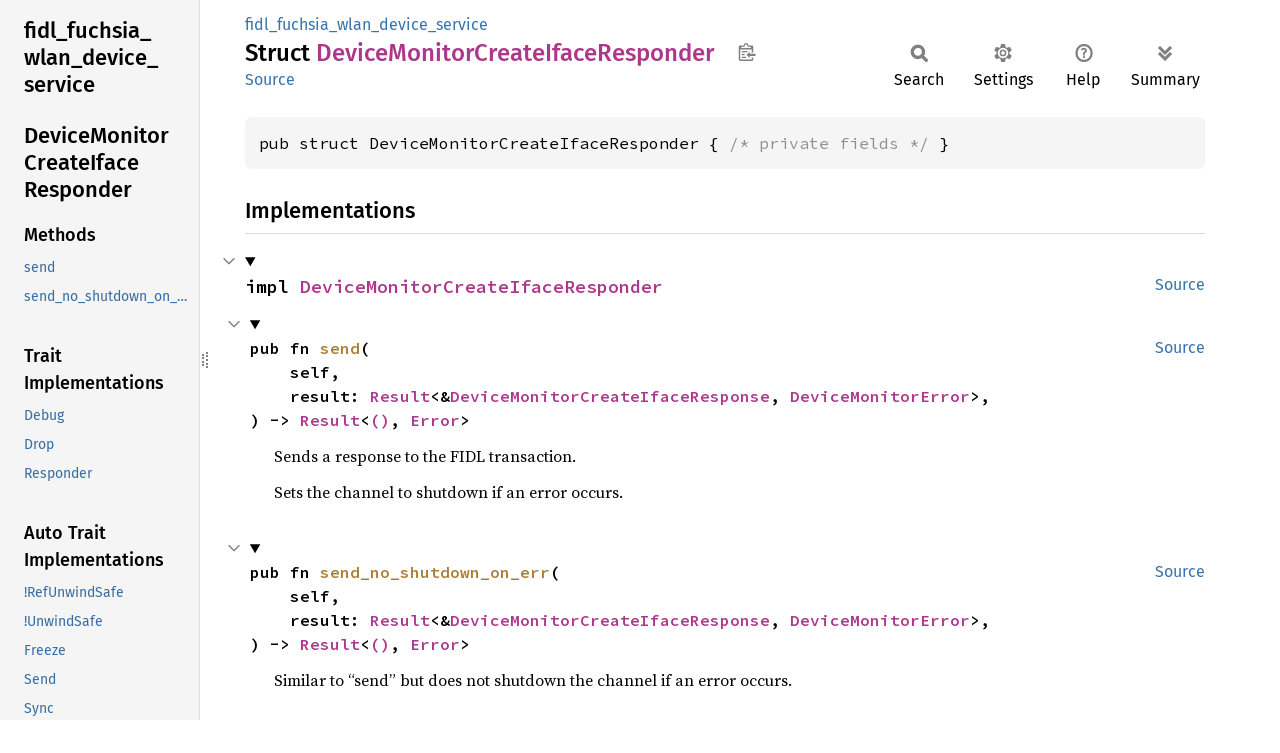

--- FILE ---
content_type: text/html; charset=utf-8
request_url: https://fuchsia-docs.firebaseapp.com/rust/fidl_fuchsia_wlan_device_service/struct.DeviceMonitorCreateIfaceResponder.html
body_size: 3959
content:
<!DOCTYPE html><html lang="en"><head><meta charset="utf-8"><meta name="viewport" content="width=device-width, initial-scale=1.0"><meta name="generator" content="rustdoc"><meta name="description" content="API documentation for the Rust `DeviceMonitorCreateIfaceResponder` struct in crate `fidl_fuchsia_wlan_device_service`."><title>DeviceMonitorCreateIfaceResponder in fidl_fuchsia_wlan_device_service - Rust</title><script>if(window.location.protocol!=="file:")document.head.insertAdjacentHTML("beforeend","SourceSerif4-Regular-6b053e98.ttf.woff2,FiraSans-Italic-81dc35de.woff2,FiraSans-Regular-0fe48ade.woff2,FiraSans-MediumItalic-ccf7e434.woff2,FiraSans-Medium-e1aa3f0a.woff2,SourceCodePro-Regular-8badfe75.ttf.woff2,SourceCodePro-Semibold-aa29a496.ttf.woff2".split(",").map(f=>`<link rel="preload" as="font" type="font/woff2"href="../static.files/${f}">`).join(""))</script><link rel="stylesheet" href="../static.files/normalize-9960930a.css"><link rel="stylesheet" href="../static.files/rustdoc-77263533.css"><meta name="rustdoc-vars" data-root-path="../" data-static-root-path="../static.files/" data-current-crate="fidl_fuchsia_wlan_device_service" data-themes="" data-resource-suffix="" data-rustdoc-version="1.94.0-nightly (a6acf0f07 2026-01-15)" data-channel="nightly" data-search-js="search-9e2438ea.js" data-stringdex-js="stringdex-b897f86f.js" data-settings-js="settings-c38705f0.js" ><script src="../static.files/storage-e2aeef58.js"></script><script defer src="sidebar-items.js"></script><script defer src="../static.files/main-7bab91a1.js"></script><noscript><link rel="stylesheet" href="../static.files/noscript-ffcac47a.css"></noscript><link rel="alternate icon" type="image/png" href="../static.files/favicon-32x32-eab170b8.png"><link rel="icon" type="image/svg+xml" href="../static.files/favicon-044be391.svg"></head><body class="rustdoc struct"><!--[if lte IE 11]><div class="warning">This old browser is unsupported and will most likely display funky things.</div><![endif]--><rustdoc-topbar><h2><a href="#">DeviceMonitorCreateIfaceResponder</a></h2></rustdoc-topbar><nav class="sidebar"><div class="sidebar-crate"><h2><a href="../fidl_fuchsia_wlan_device_service/index.html">fidl_<wbr>fuchsia_<wbr>wlan_<wbr>device_<wbr>service</a></h2></div><div class="sidebar-elems"><section id="rustdoc-toc"><h2 class="location"><a href="#">Device<wbr>Monitor<wbr>Create<wbr>Iface<wbr>Responder</a></h2><h3><a href="#implementations">Methods</a></h3><ul class="block method"><li><a href="#method.send" title="send">send</a></li><li><a href="#method.send_no_shutdown_on_err" title="send_no_shutdown_on_err">send_no_shutdown_on_err</a></li></ul><h3><a href="#trait-implementations">Trait Implementations</a></h3><ul class="block trait-implementation"><li><a href="#impl-Debug-for-DeviceMonitorCreateIfaceResponder" title="Debug">Debug</a></li><li><a href="#impl-Drop-for-DeviceMonitorCreateIfaceResponder" title="Drop">Drop</a></li><li><a href="#impl-Responder-for-DeviceMonitorCreateIfaceResponder" title="Responder">Responder</a></li></ul><h3><a href="#synthetic-implementations">Auto Trait Implementations</a></h3><ul class="block synthetic-implementation"><li><a href="#impl-RefUnwindSafe-for-DeviceMonitorCreateIfaceResponder" title="!RefUnwindSafe">!RefUnwindSafe</a></li><li><a href="#impl-UnwindSafe-for-DeviceMonitorCreateIfaceResponder" title="!UnwindSafe">!UnwindSafe</a></li><li><a href="#impl-Freeze-for-DeviceMonitorCreateIfaceResponder" title="Freeze">Freeze</a></li><li><a href="#impl-Send-for-DeviceMonitorCreateIfaceResponder" title="Send">Send</a></li><li><a href="#impl-Sync-for-DeviceMonitorCreateIfaceResponder" title="Sync">Sync</a></li><li><a href="#impl-Unpin-for-DeviceMonitorCreateIfaceResponder" title="Unpin">Unpin</a></li></ul><h3><a href="#blanket-implementations">Blanket Implementations</a></h3><ul class="block blanket-implementation"><li><a href="#impl-Any-for-T" title="Any">Any</a></li><li><a href="#impl-Borrow%3CT%3E-for-T" title="Borrow&#60;T&#62;">Borrow&#60;T&#62;</a></li><li><a href="#impl-BorrowMut%3CT%3E-for-T" title="BorrowMut&#60;T&#62;">BorrowMut&#60;T&#62;</a></li><li><a href="#impl-Encode%3CAmbiguous1,+D%3E-for-T" title="Encode&#60;Ambiguous1, D&#62;">Encode&#60;Ambiguous1, D&#62;</a></li><li><a href="#impl-Encode%3CAmbiguous2,+D%3E-for-T" title="Encode&#60;Ambiguous2, D&#62;">Encode&#60;Ambiguous2, D&#62;</a></li><li><a href="#impl-From%3CT%3E-for-T" title="From&#60;T&#62;">From&#60;T&#62;</a></li><li><a href="#impl-Into%3CU%3E-for-T" title="Into&#60;U&#62;">Into&#60;U&#62;</a></li><li><a href="#impl-Pointable-for-T" title="Pointable">Pointable</a></li><li><a href="#impl-TryFrom%3CU%3E-for-T" title="TryFrom&#60;U&#62;">TryFrom&#60;U&#62;</a></li><li><a href="#impl-TryInto%3CU%3E-for-T" title="TryInto&#60;U&#62;">TryInto&#60;U&#62;</a></li></ul></section><div id="rustdoc-modnav"><h2 class="in-crate"><a href="index.html">In crate fidl_<wbr>fuchsia_<wbr>wlan_<wbr>device_<wbr>service</a></h2></div></div></nav><div class="sidebar-resizer" title="Drag to resize sidebar"></div><main><div class="width-limiter"><section id="main-content" class="content"><div class="main-heading"><div class="rustdoc-breadcrumbs"><a href="index.html">fidl_fuchsia_wlan_device_service</a></div><h1>Struct <span class="struct">Device<wbr>Monitor<wbr>Create<wbr>Iface<wbr>Responder</span>&nbsp;<button id="copy-path" title="Copy item path to clipboard">Copy item path</button></h1><rustdoc-toolbar></rustdoc-toolbar><span class="sub-heading"><a class="src" href="../src/fidl_fuchsia_wlan_device_service/fidl_fuchsia_wlan_device_service.rs.html#3805-3808">Source</a> </span></div><pre class="rust item-decl"><code>pub struct DeviceMonitorCreateIfaceResponder { <span class="comment">/* private fields */</span> }</code></pre><h2 id="implementations" class="section-header">Implementations<a href="#implementations" class="anchor">§</a></h2><div id="implementations-list"><details class="toggle implementors-toggle" open><summary><section id="impl-DeviceMonitorCreateIfaceResponder" class="impl"><a class="src rightside" href="../src/fidl_fuchsia_wlan_device_service/fidl_fuchsia_wlan_device_service.rs.html#3836-3876">Source</a><a href="#impl-DeviceMonitorCreateIfaceResponder" class="anchor">§</a><h3 class="code-header">impl <a class="struct" href="struct.DeviceMonitorCreateIfaceResponder.html" title="struct fidl_fuchsia_wlan_device_service::DeviceMonitorCreateIfaceResponder">DeviceMonitorCreateIfaceResponder</a></h3></section></summary><div class="impl-items"><details class="toggle method-toggle" open><summary><section id="method.send" class="method"><a class="src rightside" href="../src/fidl_fuchsia_wlan_device_service/fidl_fuchsia_wlan_device_service.rs.html#3840-3850">Source</a><h4 class="code-header">pub fn <a href="#method.send" class="fn">send</a>(
    self,
    result: <a class="enum" href="https://doc.rust-lang.org/nightly/core/result/enum.Result.html" title="enum core::result::Result">Result</a>&lt;&amp;<a class="struct" href="struct.DeviceMonitorCreateIfaceResponse.html" title="struct fidl_fuchsia_wlan_device_service::DeviceMonitorCreateIfaceResponse">DeviceMonitorCreateIfaceResponse</a>, <a class="enum" href="enum.DeviceMonitorError.html" title="enum fidl_fuchsia_wlan_device_service::DeviceMonitorError">DeviceMonitorError</a>&gt;,
) -&gt; <a class="enum" href="https://doc.rust-lang.org/nightly/core/result/enum.Result.html" title="enum core::result::Result">Result</a>&lt;<a class="primitive" href="https://doc.rust-lang.org/nightly/std/primitive.unit.html">()</a>, <a class="enum" href="https://fuchsia-docs.firebaseapp.com/rust/fidl/error/enum.Error.html" title="enum fidl::error::Error">Error</a>&gt;</h4></section></summary><div class="docblock"><p>Sends a response to the FIDL transaction.</p>
<p>Sets the channel to shutdown if an error occurs.</p>
</div></details><details class="toggle method-toggle" open><summary><section id="method.send_no_shutdown_on_err" class="method"><a class="src rightside" href="../src/fidl_fuchsia_wlan_device_service/fidl_fuchsia_wlan_device_service.rs.html#3853-3860">Source</a><h4 class="code-header">pub fn <a href="#method.send_no_shutdown_on_err" class="fn">send_no_shutdown_on_err</a>(
    self,
    result: <a class="enum" href="https://doc.rust-lang.org/nightly/core/result/enum.Result.html" title="enum core::result::Result">Result</a>&lt;&amp;<a class="struct" href="struct.DeviceMonitorCreateIfaceResponse.html" title="struct fidl_fuchsia_wlan_device_service::DeviceMonitorCreateIfaceResponse">DeviceMonitorCreateIfaceResponse</a>, <a class="enum" href="enum.DeviceMonitorError.html" title="enum fidl_fuchsia_wlan_device_service::DeviceMonitorError">DeviceMonitorError</a>&gt;,
) -&gt; <a class="enum" href="https://doc.rust-lang.org/nightly/core/result/enum.Result.html" title="enum core::result::Result">Result</a>&lt;<a class="primitive" href="https://doc.rust-lang.org/nightly/std/primitive.unit.html">()</a>, <a class="enum" href="https://fuchsia-docs.firebaseapp.com/rust/fidl/error/enum.Error.html" title="enum fidl::error::Error">Error</a>&gt;</h4></section></summary><div class="docblock"><p>Similar to “send” but does not shutdown the channel if an error occurs.</p>
</div></details></div></details></div><h2 id="trait-implementations" class="section-header">Trait Implementations<a href="#trait-implementations" class="anchor">§</a></h2><div id="trait-implementations-list"><details class="toggle implementors-toggle" open><summary><section id="impl-Debug-for-DeviceMonitorCreateIfaceResponder" class="impl"><a class="src rightside" href="../src/fidl_fuchsia_wlan_device_service/fidl_fuchsia_wlan_device_service.rs.html#3804">Source</a><a href="#impl-Debug-for-DeviceMonitorCreateIfaceResponder" class="anchor">§</a><h3 class="code-header">impl <a class="trait" href="https://doc.rust-lang.org/nightly/core/fmt/trait.Debug.html" title="trait core::fmt::Debug">Debug</a> for <a class="struct" href="struct.DeviceMonitorCreateIfaceResponder.html" title="struct fidl_fuchsia_wlan_device_service::DeviceMonitorCreateIfaceResponder">DeviceMonitorCreateIfaceResponder</a></h3></section></summary><div class="impl-items"><details class="toggle method-toggle" open><summary><section id="method.fmt" class="method trait-impl"><a class="src rightside" href="../src/fidl_fuchsia_wlan_device_service/fidl_fuchsia_wlan_device_service.rs.html#3804">Source</a><a href="#method.fmt" class="anchor">§</a><h4 class="code-header">fn <a href="https://doc.rust-lang.org/nightly/core/fmt/trait.Debug.html#tymethod.fmt" class="fn">fmt</a>(&amp;self, f: &amp;mut <a class="struct" href="https://doc.rust-lang.org/nightly/core/fmt/struct.Formatter.html" title="struct core::fmt::Formatter">Formatter</a>&lt;'_&gt;) -&gt; <a class="type" href="https://doc.rust-lang.org/nightly/core/fmt/type.Result.html" title="type core::fmt::Result">Result</a></h4></section></summary><div class='docblock'>Formats the value using the given formatter. <a href="https://doc.rust-lang.org/nightly/core/fmt/trait.Debug.html#tymethod.fmt">Read more</a></div></details></div></details><details class="toggle implementors-toggle" open><summary><section id="impl-Drop-for-DeviceMonitorCreateIfaceResponder" class="impl"><a class="src rightside" href="../src/fidl_fuchsia_wlan_device_service/fidl_fuchsia_wlan_device_service.rs.html#3813-3819">Source</a><a href="#impl-Drop-for-DeviceMonitorCreateIfaceResponder" class="anchor">§</a><h3 class="code-header">impl <a class="trait" href="https://doc.rust-lang.org/nightly/core/ops/drop/trait.Drop.html" title="trait core::ops::drop::Drop">Drop</a> for <a class="struct" href="struct.DeviceMonitorCreateIfaceResponder.html" title="struct fidl_fuchsia_wlan_device_service::DeviceMonitorCreateIfaceResponder">DeviceMonitorCreateIfaceResponder</a></h3><div class="docblock"><p>Set the the channel to be shutdown (see <a href="struct.DeviceMonitorControlHandle.html#method.shutdown" title="method fidl_fuchsia_wlan_device_service::DeviceMonitorControlHandle::shutdown"><code>DeviceMonitorControlHandle::shutdown</code></a>)
if the responder is dropped without sending a response, so that the client
doesn’t hang. To prevent this behavior, call <code>drop_without_shutdown</code>.</p>
</div></section></summary><div class="impl-items"><details class="toggle method-toggle" open><summary><section id="method.drop" class="method trait-impl"><a class="src rightside" href="../src/fidl_fuchsia_wlan_device_service/fidl_fuchsia_wlan_device_service.rs.html#3814-3818">Source</a><a href="#method.drop" class="anchor">§</a><h4 class="code-header">fn <a href="https://doc.rust-lang.org/nightly/core/ops/drop/trait.Drop.html#tymethod.drop" class="fn">drop</a>(&amp;mut self)</h4></section></summary><div class='docblock'>Executes the destructor for this type. <a href="https://doc.rust-lang.org/nightly/core/ops/drop/trait.Drop.html#tymethod.drop">Read more</a></div></details></div></details><details class="toggle implementors-toggle" open><summary><section id="impl-Responder-for-DeviceMonitorCreateIfaceResponder" class="impl"><a class="src rightside" href="../src/fidl_fuchsia_wlan_device_service/fidl_fuchsia_wlan_device_service.rs.html#3821-3834">Source</a><a href="#impl-Responder-for-DeviceMonitorCreateIfaceResponder" class="anchor">§</a><h3 class="code-header">impl <a class="trait" href="https://fuchsia-docs.firebaseapp.com/rust/fidl/endpoints/trait.Responder.html" title="trait fidl::endpoints::Responder">Responder</a> for <a class="struct" href="struct.DeviceMonitorCreateIfaceResponder.html" title="struct fidl_fuchsia_wlan_device_service::DeviceMonitorCreateIfaceResponder">DeviceMonitorCreateIfaceResponder</a></h3></section></summary><div class="impl-items"><details class="toggle" open><summary><section id="associatedtype.ControlHandle" class="associatedtype trait-impl"><a class="src rightside" href="../src/fidl_fuchsia_wlan_device_service/fidl_fuchsia_wlan_device_service.rs.html#3822">Source</a><a href="#associatedtype.ControlHandle" class="anchor">§</a><h4 class="code-header">type <a href="https://fuchsia-docs.firebaseapp.com/rust/fidl/endpoints/trait.Responder.html#associatedtype.ControlHandle" class="associatedtype">ControlHandle</a> = <a class="struct" href="struct.DeviceMonitorControlHandle.html" title="struct fidl_fuchsia_wlan_device_service::DeviceMonitorControlHandle">DeviceMonitorControlHandle</a></h4></section></summary><div class='docblock'>The control handle for this protocol.</div></details><details class="toggle method-toggle" open><summary><section id="method.control_handle" class="method trait-impl"><a class="src rightside" href="../src/fidl_fuchsia_wlan_device_service/fidl_fuchsia_wlan_device_service.rs.html#3824-3826">Source</a><a href="#method.control_handle" class="anchor">§</a><h4 class="code-header">fn <a href="https://fuchsia-docs.firebaseapp.com/rust/fidl/endpoints/trait.Responder.html#tymethod.control_handle" class="fn">control_handle</a>(&amp;self) -&gt; &amp;<a class="struct" href="struct.DeviceMonitorControlHandle.html" title="struct fidl_fuchsia_wlan_device_service::DeviceMonitorControlHandle">DeviceMonitorControlHandle</a></h4></section></summary><div class='docblock'>Returns the <code>ControlHandle</code> for this protocol.</div></details><details class="toggle method-toggle" open><summary><section id="method.drop_without_shutdown" class="method trait-impl"><a class="src rightside" href="../src/fidl_fuchsia_wlan_device_service/fidl_fuchsia_wlan_device_service.rs.html#3828-3833">Source</a><a href="#method.drop_without_shutdown" class="anchor">§</a><h4 class="code-header">fn <a href="https://fuchsia-docs.firebaseapp.com/rust/fidl/endpoints/trait.Responder.html#tymethod.drop_without_shutdown" class="fn">drop_without_shutdown</a>(self)</h4></section></summary><div class='docblock'>Drops the responder without setting the channel to shutdown. <a href="https://fuchsia-docs.firebaseapp.com/rust/fidl/endpoints/trait.Responder.html#tymethod.drop_without_shutdown">Read more</a></div></details></div></details></div><h2 id="synthetic-implementations" class="section-header">Auto Trait Implementations<a href="#synthetic-implementations" class="anchor">§</a></h2><div id="synthetic-implementations-list"><section id="impl-Freeze-for-DeviceMonitorCreateIfaceResponder" class="impl"><a href="#impl-Freeze-for-DeviceMonitorCreateIfaceResponder" class="anchor">§</a><h3 class="code-header">impl <a class="trait" href="https://doc.rust-lang.org/nightly/core/marker/trait.Freeze.html" title="trait core::marker::Freeze">Freeze</a> for <a class="struct" href="struct.DeviceMonitorCreateIfaceResponder.html" title="struct fidl_fuchsia_wlan_device_service::DeviceMonitorCreateIfaceResponder">DeviceMonitorCreateIfaceResponder</a></h3></section><section id="impl-RefUnwindSafe-for-DeviceMonitorCreateIfaceResponder" class="impl"><a href="#impl-RefUnwindSafe-for-DeviceMonitorCreateIfaceResponder" class="anchor">§</a><h3 class="code-header">impl !<a class="trait" href="https://doc.rust-lang.org/nightly/core/panic/unwind_safe/trait.RefUnwindSafe.html" title="trait core::panic::unwind_safe::RefUnwindSafe">RefUnwindSafe</a> for <a class="struct" href="struct.DeviceMonitorCreateIfaceResponder.html" title="struct fidl_fuchsia_wlan_device_service::DeviceMonitorCreateIfaceResponder">DeviceMonitorCreateIfaceResponder</a></h3></section><section id="impl-Send-for-DeviceMonitorCreateIfaceResponder" class="impl"><a href="#impl-Send-for-DeviceMonitorCreateIfaceResponder" class="anchor">§</a><h3 class="code-header">impl <a class="trait" href="https://doc.rust-lang.org/nightly/core/marker/trait.Send.html" title="trait core::marker::Send">Send</a> for <a class="struct" href="struct.DeviceMonitorCreateIfaceResponder.html" title="struct fidl_fuchsia_wlan_device_service::DeviceMonitorCreateIfaceResponder">DeviceMonitorCreateIfaceResponder</a></h3></section><section id="impl-Sync-for-DeviceMonitorCreateIfaceResponder" class="impl"><a href="#impl-Sync-for-DeviceMonitorCreateIfaceResponder" class="anchor">§</a><h3 class="code-header">impl <a class="trait" href="https://doc.rust-lang.org/nightly/core/marker/trait.Sync.html" title="trait core::marker::Sync">Sync</a> for <a class="struct" href="struct.DeviceMonitorCreateIfaceResponder.html" title="struct fidl_fuchsia_wlan_device_service::DeviceMonitorCreateIfaceResponder">DeviceMonitorCreateIfaceResponder</a></h3></section><section id="impl-Unpin-for-DeviceMonitorCreateIfaceResponder" class="impl"><a href="#impl-Unpin-for-DeviceMonitorCreateIfaceResponder" class="anchor">§</a><h3 class="code-header">impl <a class="trait" href="https://doc.rust-lang.org/nightly/core/marker/trait.Unpin.html" title="trait core::marker::Unpin">Unpin</a> for <a class="struct" href="struct.DeviceMonitorCreateIfaceResponder.html" title="struct fidl_fuchsia_wlan_device_service::DeviceMonitorCreateIfaceResponder">DeviceMonitorCreateIfaceResponder</a></h3></section><section id="impl-UnwindSafe-for-DeviceMonitorCreateIfaceResponder" class="impl"><a href="#impl-UnwindSafe-for-DeviceMonitorCreateIfaceResponder" class="anchor">§</a><h3 class="code-header">impl !<a class="trait" href="https://doc.rust-lang.org/nightly/core/panic/unwind_safe/trait.UnwindSafe.html" title="trait core::panic::unwind_safe::UnwindSafe">UnwindSafe</a> for <a class="struct" href="struct.DeviceMonitorCreateIfaceResponder.html" title="struct fidl_fuchsia_wlan_device_service::DeviceMonitorCreateIfaceResponder">DeviceMonitorCreateIfaceResponder</a></h3></section></div><h2 id="blanket-implementations" class="section-header">Blanket Implementations<a href="#blanket-implementations" class="anchor">§</a></h2><div id="blanket-implementations-list"><details class="toggle implementors-toggle"><summary><section id="impl-Any-for-T" class="impl"><a class="src rightside" href="https://doc.rust-lang.org/nightly/src/core/any.rs.html#138">Source</a><a href="#impl-Any-for-T" class="anchor">§</a><h3 class="code-header">impl&lt;T&gt; <a class="trait" href="https://doc.rust-lang.org/nightly/core/any/trait.Any.html" title="trait core::any::Any">Any</a> for T<div class="where">where
    T: 'static + ?<a class="trait" href="https://doc.rust-lang.org/nightly/core/marker/trait.Sized.html" title="trait core::marker::Sized">Sized</a>,</div></h3></section></summary><div class="impl-items"><details class="toggle method-toggle" open><summary><section id="method.type_id" class="method trait-impl"><a class="src rightside" href="https://doc.rust-lang.org/nightly/src/core/any.rs.html#139">Source</a><a href="#method.type_id" class="anchor">§</a><h4 class="code-header">fn <a href="https://doc.rust-lang.org/nightly/core/any/trait.Any.html#tymethod.type_id" class="fn">type_id</a>(&amp;self) -&gt; <a class="struct" href="https://doc.rust-lang.org/nightly/core/any/struct.TypeId.html" title="struct core::any::TypeId">TypeId</a></h4></section></summary><div class='docblock'>Gets the <code>TypeId</code> of <code>self</code>. <a href="https://doc.rust-lang.org/nightly/core/any/trait.Any.html#tymethod.type_id">Read more</a></div></details></div></details><details class="toggle implementors-toggle"><summary><section id="impl-Borrow%3CT%3E-for-T" class="impl"><a class="src rightside" href="https://doc.rust-lang.org/nightly/src/core/borrow.rs.html#212">Source</a><a href="#impl-Borrow%3CT%3E-for-T" class="anchor">§</a><h3 class="code-header">impl&lt;T&gt; <a class="trait" href="https://doc.rust-lang.org/nightly/core/borrow/trait.Borrow.html" title="trait core::borrow::Borrow">Borrow</a>&lt;T&gt; for T<div class="where">where
    T: ?<a class="trait" href="https://doc.rust-lang.org/nightly/core/marker/trait.Sized.html" title="trait core::marker::Sized">Sized</a>,</div></h3></section></summary><div class="impl-items"><details class="toggle method-toggle" open><summary><section id="method.borrow" class="method trait-impl"><a class="src rightside" href="https://doc.rust-lang.org/nightly/src/core/borrow.rs.html#214">Source</a><a href="#method.borrow" class="anchor">§</a><h4 class="code-header">fn <a href="https://doc.rust-lang.org/nightly/core/borrow/trait.Borrow.html#tymethod.borrow" class="fn">borrow</a>(&amp;self) -&gt; <a class="primitive" href="https://doc.rust-lang.org/nightly/std/primitive.reference.html">&amp;T</a></h4></section></summary><div class='docblock'>Immutably borrows from an owned value. <a href="https://doc.rust-lang.org/nightly/core/borrow/trait.Borrow.html#tymethod.borrow">Read more</a></div></details></div></details><details class="toggle implementors-toggle"><summary><section id="impl-BorrowMut%3CT%3E-for-T" class="impl"><a class="src rightside" href="https://doc.rust-lang.org/nightly/src/core/borrow.rs.html#221">Source</a><a href="#impl-BorrowMut%3CT%3E-for-T" class="anchor">§</a><h3 class="code-header">impl&lt;T&gt; <a class="trait" href="https://doc.rust-lang.org/nightly/core/borrow/trait.BorrowMut.html" title="trait core::borrow::BorrowMut">BorrowMut</a>&lt;T&gt; for T<div class="where">where
    T: ?<a class="trait" href="https://doc.rust-lang.org/nightly/core/marker/trait.Sized.html" title="trait core::marker::Sized">Sized</a>,</div></h3></section></summary><div class="impl-items"><details class="toggle method-toggle" open><summary><section id="method.borrow_mut" class="method trait-impl"><a class="src rightside" href="https://doc.rust-lang.org/nightly/src/core/borrow.rs.html#222">Source</a><a href="#method.borrow_mut" class="anchor">§</a><h4 class="code-header">fn <a href="https://doc.rust-lang.org/nightly/core/borrow/trait.BorrowMut.html#tymethod.borrow_mut" class="fn">borrow_mut</a>(&amp;mut self) -&gt; <a class="primitive" href="https://doc.rust-lang.org/nightly/std/primitive.reference.html">&amp;mut T</a></h4></section></summary><div class='docblock'>Mutably borrows from an owned value. <a href="https://doc.rust-lang.org/nightly/core/borrow/trait.BorrowMut.html#tymethod.borrow_mut">Read more</a></div></details></div></details><details class="toggle implementors-toggle"><summary><section id="impl-Encode%3CAmbiguous1,+D%3E-for-T" class="impl"><a class="src rightside" href="https://fuchsia-docs.firebaseapp.com/rust/src/fidl/encoding.rs.html#1366">Source</a><a href="#impl-Encode%3CAmbiguous1,+D%3E-for-T" class="anchor">§</a><h3 class="code-header">impl&lt;T, D&gt; <a class="trait" href="https://fuchsia-docs.firebaseapp.com/rust/fidl/encoding/trait.Encode.html" title="trait fidl::encoding::Encode">Encode</a>&lt;<a class="struct" href="https://fuchsia-docs.firebaseapp.com/rust/fidl/encoding/struct.Ambiguous1.html" title="struct fidl::encoding::Ambiguous1">Ambiguous1</a>, D&gt; for T<div class="where">where
    D: <a class="trait" href="https://fuchsia-docs.firebaseapp.com/rust/fidl/encoding/trait.ResourceDialect.html" title="trait fidl::encoding::ResourceDialect">ResourceDialect</a>,</div></h3></section></summary><div class="impl-items"><details class="toggle method-toggle" open><summary><section id="method.encode" class="method trait-impl"><a class="src rightside" href="https://fuchsia-docs.firebaseapp.com/rust/src/fidl/encoding.rs.html#1366">Source</a><a href="#method.encode" class="anchor">§</a><h4 class="code-header">unsafe fn <a href="https://fuchsia-docs.firebaseapp.com/rust/fidl/encoding/trait.Encode.html#tymethod.encode" class="fn">encode</a>(
    self,
    _encoder: &amp;mut <a class="struct" href="https://fuchsia-docs.firebaseapp.com/rust/fidl/encoding/struct.Encoder.html" title="struct fidl::encoding::Encoder">Encoder</a>&lt;'_, D&gt;,
    _offset: <a class="primitive" href="https://doc.rust-lang.org/nightly/std/primitive.usize.html">usize</a>,
    _depth: Depth,
) -&gt; <a class="enum" href="https://doc.rust-lang.org/nightly/core/result/enum.Result.html" title="enum core::result::Result">Result</a>&lt;<a class="primitive" href="https://doc.rust-lang.org/nightly/std/primitive.unit.html">()</a>, <a class="enum" href="https://fuchsia-docs.firebaseapp.com/rust/fidl/error/enum.Error.html" title="enum fidl::error::Error">Error</a>&gt;</h4></section></summary><div class='docblock'>Encodes the object into the encoder’s buffers. Any handles stored in the
object are swapped for <code>Handle::INVALID</code>. <a href="https://fuchsia-docs.firebaseapp.com/rust/fidl/encoding/trait.Encode.html#tymethod.encode">Read more</a></div></details></div></details><details class="toggle implementors-toggle"><summary><section id="impl-Encode%3CAmbiguous2,+D%3E-for-T" class="impl"><a class="src rightside" href="https://fuchsia-docs.firebaseapp.com/rust/src/fidl/encoding.rs.html#1367">Source</a><a href="#impl-Encode%3CAmbiguous2,+D%3E-for-T" class="anchor">§</a><h3 class="code-header">impl&lt;T, D&gt; <a class="trait" href="https://fuchsia-docs.firebaseapp.com/rust/fidl/encoding/trait.Encode.html" title="trait fidl::encoding::Encode">Encode</a>&lt;<a class="struct" href="https://fuchsia-docs.firebaseapp.com/rust/fidl/encoding/struct.Ambiguous2.html" title="struct fidl::encoding::Ambiguous2">Ambiguous2</a>, D&gt; for T<div class="where">where
    D: <a class="trait" href="https://fuchsia-docs.firebaseapp.com/rust/fidl/encoding/trait.ResourceDialect.html" title="trait fidl::encoding::ResourceDialect">ResourceDialect</a>,</div></h3></section></summary><div class="impl-items"><details class="toggle method-toggle" open><summary><section id="method.encode-1" class="method trait-impl"><a class="src rightside" href="https://fuchsia-docs.firebaseapp.com/rust/src/fidl/encoding.rs.html#1367">Source</a><a href="#method.encode-1" class="anchor">§</a><h4 class="code-header">unsafe fn <a href="https://fuchsia-docs.firebaseapp.com/rust/fidl/encoding/trait.Encode.html#tymethod.encode" class="fn">encode</a>(
    self,
    _encoder: &amp;mut <a class="struct" href="https://fuchsia-docs.firebaseapp.com/rust/fidl/encoding/struct.Encoder.html" title="struct fidl::encoding::Encoder">Encoder</a>&lt;'_, D&gt;,
    _offset: <a class="primitive" href="https://doc.rust-lang.org/nightly/std/primitive.usize.html">usize</a>,
    _depth: Depth,
) -&gt; <a class="enum" href="https://doc.rust-lang.org/nightly/core/result/enum.Result.html" title="enum core::result::Result">Result</a>&lt;<a class="primitive" href="https://doc.rust-lang.org/nightly/std/primitive.unit.html">()</a>, <a class="enum" href="https://fuchsia-docs.firebaseapp.com/rust/fidl/error/enum.Error.html" title="enum fidl::error::Error">Error</a>&gt;</h4></section></summary><div class='docblock'>Encodes the object into the encoder’s buffers. Any handles stored in the
object are swapped for <code>Handle::INVALID</code>. <a href="https://fuchsia-docs.firebaseapp.com/rust/fidl/encoding/trait.Encode.html#tymethod.encode">Read more</a></div></details></div></details><details class="toggle implementors-toggle"><summary><section id="impl-From%3CT%3E-for-T" class="impl"><a class="src rightside" href="https://doc.rust-lang.org/nightly/src/core/convert/mod.rs.html#785">Source</a><a href="#impl-From%3CT%3E-for-T" class="anchor">§</a><h3 class="code-header">impl&lt;T&gt; <a class="trait" href="https://doc.rust-lang.org/nightly/core/convert/trait.From.html" title="trait core::convert::From">From</a>&lt;T&gt; for T</h3></section></summary><div class="impl-items"><details class="toggle method-toggle" open><summary><section id="method.from" class="method trait-impl"><a class="src rightside" href="https://doc.rust-lang.org/nightly/src/core/convert/mod.rs.html#788">Source</a><a href="#method.from" class="anchor">§</a><h4 class="code-header">fn <a href="https://doc.rust-lang.org/nightly/core/convert/trait.From.html#tymethod.from" class="fn">from</a>(t: T) -&gt; T</h4></section></summary><div class="docblock"><p>Returns the argument unchanged.</p>
</div></details></div></details><details class="toggle implementors-toggle"><summary><section id="impl-Into%3CU%3E-for-T" class="impl"><a class="src rightside" href="https://doc.rust-lang.org/nightly/src/core/convert/mod.rs.html#767-769">Source</a><a href="#impl-Into%3CU%3E-for-T" class="anchor">§</a><h3 class="code-header">impl&lt;T, U&gt; <a class="trait" href="https://doc.rust-lang.org/nightly/core/convert/trait.Into.html" title="trait core::convert::Into">Into</a>&lt;U&gt; for T<div class="where">where
    U: <a class="trait" href="https://doc.rust-lang.org/nightly/core/convert/trait.From.html" title="trait core::convert::From">From</a>&lt;T&gt;,</div></h3></section></summary><div class="impl-items"><details class="toggle method-toggle" open><summary><section id="method.into" class="method trait-impl"><a class="src rightside" href="https://doc.rust-lang.org/nightly/src/core/convert/mod.rs.html#777">Source</a><a href="#method.into" class="anchor">§</a><h4 class="code-header">fn <a href="https://doc.rust-lang.org/nightly/core/convert/trait.Into.html#tymethod.into" class="fn">into</a>(self) -&gt; U</h4></section></summary><div class="docblock"><p>Calls <code>U::from(self)</code>.</p>
<p>That is, this conversion is whatever the implementation of
<code><a href="https://doc.rust-lang.org/nightly/core/convert/trait.From.html" title="trait core::convert::From">From</a>&lt;T&gt; for U</code> chooses to do.</p>
</div></details></div></details><details class="toggle implementors-toggle"><summary><section id="impl-Pointable-for-T" class="impl"><a href="#impl-Pointable-for-T" class="anchor">§</a><h3 class="code-header">impl&lt;T&gt; Pointable for T</h3></section></summary><div class="impl-items"><details class="toggle" open><summary><section id="associatedconstant.ALIGN" class="associatedconstant trait-impl"><a href="#associatedconstant.ALIGN" class="anchor">§</a><h4 class="code-header">const <a class="constant">ALIGN</a>: <a class="primitive" href="https://doc.rust-lang.org/nightly/std/primitive.usize.html">usize</a></h4></section></summary><div class='docblock'>The alignment of pointer.</div></details><details class="toggle" open><summary><section id="associatedtype.Init" class="associatedtype trait-impl"><a href="#associatedtype.Init" class="anchor">§</a><h4 class="code-header">type <a class="associatedtype">Init</a> = T</h4></section></summary><div class='docblock'>The type for initializers.</div></details><details class="toggle method-toggle" open><summary><section id="method.init" class="method trait-impl"><a href="#method.init" class="anchor">§</a><h4 class="code-header">unsafe fn <a class="fn">init</a>(init: &lt;T as Pointable&gt;::Init) -&gt; <a class="primitive" href="https://doc.rust-lang.org/nightly/std/primitive.usize.html">usize</a></h4></section></summary><div class='docblock'>Initializes a with the given initializer. <a>Read more</a></div></details><details class="toggle method-toggle" open><summary><section id="method.deref" class="method trait-impl"><a href="#method.deref" class="anchor">§</a><h4 class="code-header">unsafe fn <a class="fn">deref</a>&lt;'a&gt;(ptr: <a class="primitive" href="https://doc.rust-lang.org/nightly/std/primitive.usize.html">usize</a>) -&gt; <a class="primitive" href="https://doc.rust-lang.org/nightly/std/primitive.reference.html">&amp;'a T</a></h4></section></summary><div class='docblock'>Dereferences the given pointer. <a>Read more</a></div></details><details class="toggle method-toggle" open><summary><section id="method.deref_mut" class="method trait-impl"><a href="#method.deref_mut" class="anchor">§</a><h4 class="code-header">unsafe fn <a class="fn">deref_mut</a>&lt;'a&gt;(ptr: <a class="primitive" href="https://doc.rust-lang.org/nightly/std/primitive.usize.html">usize</a>) -&gt; <a class="primitive" href="https://doc.rust-lang.org/nightly/std/primitive.reference.html">&amp;'a mut T</a></h4></section></summary><div class='docblock'>Mutably dereferences the given pointer. <a>Read more</a></div></details><details class="toggle method-toggle" open><summary><section id="method.drop-1" class="method trait-impl"><a href="#method.drop-1" class="anchor">§</a><h4 class="code-header">unsafe fn <a class="fn">drop</a>(ptr: <a class="primitive" href="https://doc.rust-lang.org/nightly/std/primitive.usize.html">usize</a>)</h4></section></summary><div class='docblock'>Drops the object pointed to by the given pointer. <a>Read more</a></div></details></div></details><details class="toggle implementors-toggle"><summary><section id="impl-TryFrom%3CU%3E-for-T" class="impl"><a class="src rightside" href="https://doc.rust-lang.org/nightly/src/core/convert/mod.rs.html#827-829">Source</a><a href="#impl-TryFrom%3CU%3E-for-T" class="anchor">§</a><h3 class="code-header">impl&lt;T, U&gt; <a class="trait" href="https://doc.rust-lang.org/nightly/core/convert/trait.TryFrom.html" title="trait core::convert::TryFrom">TryFrom</a>&lt;U&gt; for T<div class="where">where
    U: <a class="trait" href="https://doc.rust-lang.org/nightly/core/convert/trait.Into.html" title="trait core::convert::Into">Into</a>&lt;T&gt;,</div></h3></section></summary><div class="impl-items"><details class="toggle" open><summary><section id="associatedtype.Error-1" class="associatedtype trait-impl"><a class="src rightside" href="https://doc.rust-lang.org/nightly/src/core/convert/mod.rs.html#831">Source</a><a href="#associatedtype.Error-1" class="anchor">§</a><h4 class="code-header">type <a href="https://doc.rust-lang.org/nightly/core/convert/trait.TryFrom.html#associatedtype.Error" class="associatedtype">Error</a> = <a class="enum" href="https://doc.rust-lang.org/nightly/core/convert/enum.Infallible.html" title="enum core::convert::Infallible">Infallible</a></h4></section></summary><div class='docblock'>The type returned in the event of a conversion error.</div></details><details class="toggle method-toggle" open><summary><section id="method.try_from" class="method trait-impl"><a class="src rightside" href="https://doc.rust-lang.org/nightly/src/core/convert/mod.rs.html#834">Source</a><a href="#method.try_from" class="anchor">§</a><h4 class="code-header">fn <a href="https://doc.rust-lang.org/nightly/core/convert/trait.TryFrom.html#tymethod.try_from" class="fn">try_from</a>(value: U) -&gt; <a class="enum" href="https://doc.rust-lang.org/nightly/core/result/enum.Result.html" title="enum core::result::Result">Result</a>&lt;T, &lt;T as <a class="trait" href="https://doc.rust-lang.org/nightly/core/convert/trait.TryFrom.html" title="trait core::convert::TryFrom">TryFrom</a>&lt;U&gt;&gt;::<a class="associatedtype" href="https://doc.rust-lang.org/nightly/core/convert/trait.TryFrom.html#associatedtype.Error" title="type core::convert::TryFrom::Error">Error</a>&gt;</h4></section></summary><div class='docblock'>Performs the conversion.</div></details></div></details><details class="toggle implementors-toggle"><summary><section id="impl-TryInto%3CU%3E-for-T" class="impl"><a class="src rightside" href="https://doc.rust-lang.org/nightly/src/core/convert/mod.rs.html#811-813">Source</a><a href="#impl-TryInto%3CU%3E-for-T" class="anchor">§</a><h3 class="code-header">impl&lt;T, U&gt; <a class="trait" href="https://doc.rust-lang.org/nightly/core/convert/trait.TryInto.html" title="trait core::convert::TryInto">TryInto</a>&lt;U&gt; for T<div class="where">where
    U: <a class="trait" href="https://doc.rust-lang.org/nightly/core/convert/trait.TryFrom.html" title="trait core::convert::TryFrom">TryFrom</a>&lt;T&gt;,</div></h3></section></summary><div class="impl-items"><details class="toggle" open><summary><section id="associatedtype.Error" class="associatedtype trait-impl"><a class="src rightside" href="https://doc.rust-lang.org/nightly/src/core/convert/mod.rs.html#815">Source</a><a href="#associatedtype.Error" class="anchor">§</a><h4 class="code-header">type <a href="https://doc.rust-lang.org/nightly/core/convert/trait.TryInto.html#associatedtype.Error" class="associatedtype">Error</a> = &lt;U as <a class="trait" href="https://doc.rust-lang.org/nightly/core/convert/trait.TryFrom.html" title="trait core::convert::TryFrom">TryFrom</a>&lt;T&gt;&gt;::<a class="associatedtype" href="https://doc.rust-lang.org/nightly/core/convert/trait.TryFrom.html#associatedtype.Error" title="type core::convert::TryFrom::Error">Error</a></h4></section></summary><div class='docblock'>The type returned in the event of a conversion error.</div></details><details class="toggle method-toggle" open><summary><section id="method.try_into" class="method trait-impl"><a class="src rightside" href="https://doc.rust-lang.org/nightly/src/core/convert/mod.rs.html#818">Source</a><a href="#method.try_into" class="anchor">§</a><h4 class="code-header">fn <a href="https://doc.rust-lang.org/nightly/core/convert/trait.TryInto.html#tymethod.try_into" class="fn">try_into</a>(self) -&gt; <a class="enum" href="https://doc.rust-lang.org/nightly/core/result/enum.Result.html" title="enum core::result::Result">Result</a>&lt;U, &lt;U as <a class="trait" href="https://doc.rust-lang.org/nightly/core/convert/trait.TryFrom.html" title="trait core::convert::TryFrom">TryFrom</a>&lt;T&gt;&gt;::<a class="associatedtype" href="https://doc.rust-lang.org/nightly/core/convert/trait.TryFrom.html#associatedtype.Error" title="type core::convert::TryFrom::Error">Error</a>&gt;</h4></section></summary><div class='docblock'>Performs the conversion.</div></details></div></details></div></section></div></main></body></html>

--- FILE ---
content_type: text/javascript; charset=utf-8
request_url: https://fuchsia-docs.firebaseapp.com/rust/fidl_fuchsia_wlan_device_service/sidebar-items.js
body_size: 153
content:
window.SIDEBAR_ITEMS = {"enum":["CriticalErrorReason","DeviceMonitorError","DeviceMonitorEvent","DeviceMonitorRequest","DeviceWatcherEvent","DeviceWatcherRequest","GetIfaceHistogramStatsResponse","PhyEventWatcherEvent","PhyEventWatcherRequest"],"macro":["DeviceMonitorErrorUnknown"],"mod":["device_monitor_ordinals","device_watcher_ordinals","phy_event_watcher_ordinals"],"struct":["ClearCountryRequest","DestroyIfaceRequest","DeviceMonitorClearCountryRequest","DeviceMonitorClearCountryResponder","DeviceMonitorClearCountryResponse","DeviceMonitorControlHandle","DeviceMonitorCreateIfaceRequest","DeviceMonitorCreateIfaceResponder","DeviceMonitorCreateIfaceResponse","DeviceMonitorDestroyIfaceRequest","DeviceMonitorDestroyIfaceResponder","DeviceMonitorDestroyIfaceResponse","DeviceMonitorEventStream","DeviceMonitorGetApSmeRequest","DeviceMonitorGetApSmeResponder","DeviceMonitorGetClientSmeRequest","DeviceMonitorGetClientSmeResponder","DeviceMonitorGetCountryRequest","DeviceMonitorGetCountryResponder","DeviceMonitorGetCountryResponse","DeviceMonitorGetDevPathRequest","DeviceMonitorGetDevPathResponder","DeviceMonitorGetDevPathResponse","DeviceMonitorGetPowerSaveModeRequest","DeviceMonitorGetPowerSaveModeResponder","DeviceMonitorGetPowerSaveModeResponse","DeviceMonitorGetPowerStateRequest","DeviceMonitorGetPowerStateResponder","DeviceMonitorGetPowerStateResponse","DeviceMonitorGetSmeTelemetryRequest","DeviceMonitorGetSmeTelemetryResponder","DeviceMonitorGetSupportedMacRolesRequest","DeviceMonitorGetSupportedMacRolesResponder","DeviceMonitorGetSupportedMacRolesResponse","DeviceMonitorGetTxPowerScenarioRequest","DeviceMonitorGetTxPowerScenarioResponder","DeviceMonitorGetTxPowerScenarioResponse","DeviceMonitorListIfacesResponder","DeviceMonitorListIfacesResponse","DeviceMonitorListPhysResponder","DeviceMonitorListPhysResponse","DeviceMonitorMarker","DeviceMonitorPowerDownRequest","DeviceMonitorPowerDownResponder","DeviceMonitorPowerUpRequest","DeviceMonitorPowerUpResponder","DeviceMonitorProxy","DeviceMonitorQueryIfaceRequest","DeviceMonitorQueryIfaceResponder","DeviceMonitorQueryIfaceResponse","DeviceMonitorRequestStream","DeviceMonitorResetRequest","DeviceMonitorResetResponder","DeviceMonitorResetTxPowerScenarioRequest","DeviceMonitorResetTxPowerScenarioResponder","DeviceMonitorSetBtCoexistenceModeRequest","DeviceMonitorSetBtCoexistenceModeResponder","DeviceMonitorSetCountryRequest","DeviceMonitorSetCountryResponder","DeviceMonitorSetCountryResponse","DeviceMonitorSetPowerSaveModeRequest","DeviceMonitorSetPowerSaveModeResponder","DeviceMonitorSetPowerSaveModeResponse","DeviceMonitorSetTxPowerScenarioRequest","DeviceMonitorSetTxPowerScenarioResponder","DeviceMonitorSynchronousProxy","DeviceMonitorWatchDevicesRequest","DeviceMonitorWatchPhyEventsRequest","DeviceWatcherControlHandle","DeviceWatcherEventStream","DeviceWatcherMarker","DeviceWatcherOnIfaceAddedRequest","DeviceWatcherOnIfaceRemovedRequest","DeviceWatcherOnPhyAddedRequest","DeviceWatcherOnPhyRemovedRequest","DeviceWatcherProxy","DeviceWatcherRequestStream","DeviceWatcherSynchronousProxy","GetCountryResponse","GetPowerSaveModeResponse","PhyEventWatcherControlHandle","PhyEventWatcherEventStream","PhyEventWatcherMarker","PhyEventWatcherOnCountryCodeChangeRequest","PhyEventWatcherOnCriticalErrorRequest","PhyEventWatcherProxy","PhyEventWatcherRequestStream","PhyEventWatcherSynchronousProxy","QueryIfaceResponse","SetCountryRequest","SetPowerSaveModeRequest"],"trait":["DeviceMonitorProxyInterface","DeviceWatcherProxyInterface","PhyEventWatcherProxyInterface"],"type":["DeviceMonitorCreateIfaceResult","DeviceMonitorGetApSmeResult","DeviceMonitorGetClientSmeResult","DeviceMonitorGetCountryResult","DeviceMonitorGetPowerSaveModeResult","DeviceMonitorGetPowerStateResult","DeviceMonitorGetSmeTelemetryResult","DeviceMonitorGetSupportedMacRolesResult","DeviceMonitorGetTxPowerScenarioResult","DeviceMonitorPowerDownResult","DeviceMonitorPowerUpResult","DeviceMonitorQueryIfaceResult","DeviceMonitorResetResult","DeviceMonitorResetTxPowerScenarioResult","DeviceMonitorSetBtCoexistenceModeResult","DeviceMonitorSetTxPowerScenarioResult"]};